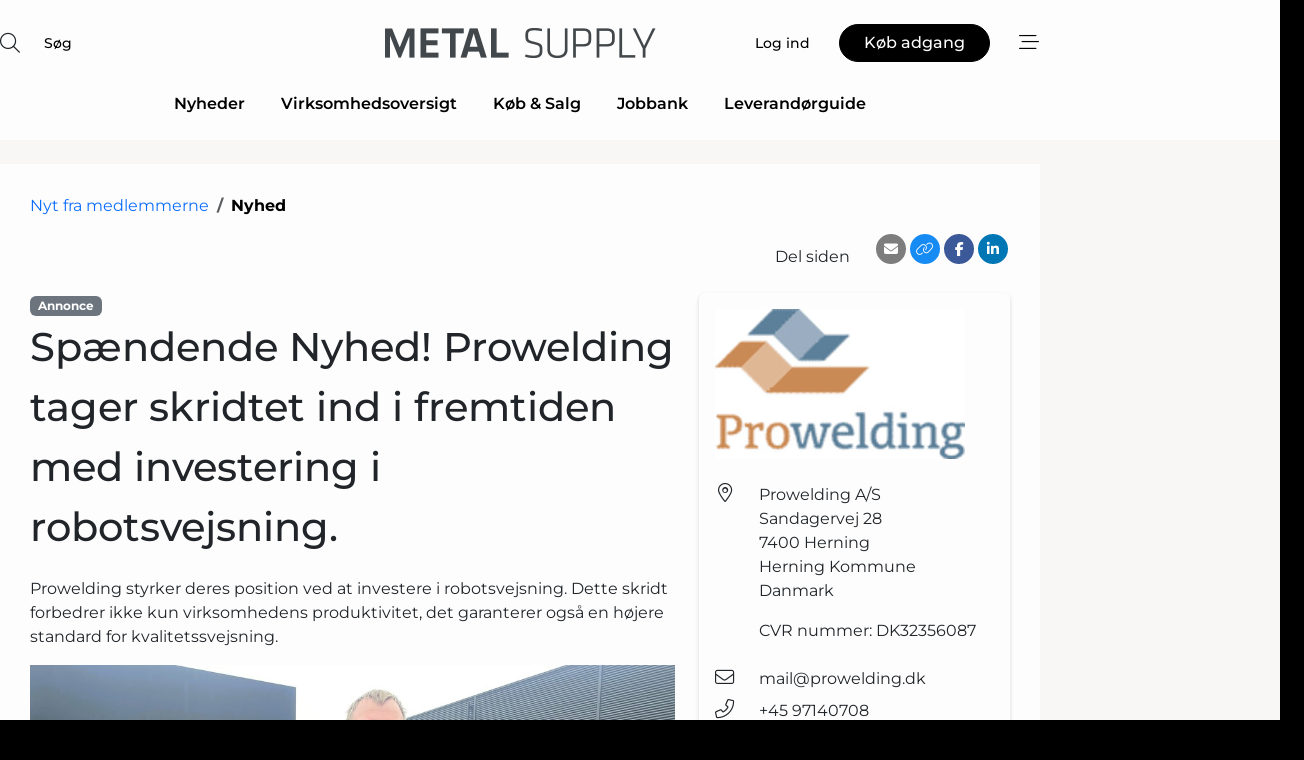

--- FILE ---
content_type: text/html; charset=utf-8
request_url: https://www.google.com/recaptcha/api2/anchor?ar=1&k=6LeN3QcTAAAAAI_zBJe3RhpueGKcSUXQq0oCNAfL&co=aHR0cHM6Ly93d3cubWV0YWwtc3VwcGx5LmRrOjQ0Mw..&hl=da&v=9TiwnJFHeuIw_s0wSd3fiKfN&size=normal&anchor-ms=20000&execute-ms=30000&cb=tdvi56v0zxnw
body_size: 48691
content:
<!DOCTYPE HTML><html dir="ltr" lang="da"><head><meta http-equiv="Content-Type" content="text/html; charset=UTF-8">
<meta http-equiv="X-UA-Compatible" content="IE=edge">
<title>reCAPTCHA</title>
<style type="text/css">
/* cyrillic-ext */
@font-face {
  font-family: 'Roboto';
  font-style: normal;
  font-weight: 400;
  font-stretch: 100%;
  src: url(//fonts.gstatic.com/s/roboto/v48/KFO7CnqEu92Fr1ME7kSn66aGLdTylUAMa3GUBHMdazTgWw.woff2) format('woff2');
  unicode-range: U+0460-052F, U+1C80-1C8A, U+20B4, U+2DE0-2DFF, U+A640-A69F, U+FE2E-FE2F;
}
/* cyrillic */
@font-face {
  font-family: 'Roboto';
  font-style: normal;
  font-weight: 400;
  font-stretch: 100%;
  src: url(//fonts.gstatic.com/s/roboto/v48/KFO7CnqEu92Fr1ME7kSn66aGLdTylUAMa3iUBHMdazTgWw.woff2) format('woff2');
  unicode-range: U+0301, U+0400-045F, U+0490-0491, U+04B0-04B1, U+2116;
}
/* greek-ext */
@font-face {
  font-family: 'Roboto';
  font-style: normal;
  font-weight: 400;
  font-stretch: 100%;
  src: url(//fonts.gstatic.com/s/roboto/v48/KFO7CnqEu92Fr1ME7kSn66aGLdTylUAMa3CUBHMdazTgWw.woff2) format('woff2');
  unicode-range: U+1F00-1FFF;
}
/* greek */
@font-face {
  font-family: 'Roboto';
  font-style: normal;
  font-weight: 400;
  font-stretch: 100%;
  src: url(//fonts.gstatic.com/s/roboto/v48/KFO7CnqEu92Fr1ME7kSn66aGLdTylUAMa3-UBHMdazTgWw.woff2) format('woff2');
  unicode-range: U+0370-0377, U+037A-037F, U+0384-038A, U+038C, U+038E-03A1, U+03A3-03FF;
}
/* math */
@font-face {
  font-family: 'Roboto';
  font-style: normal;
  font-weight: 400;
  font-stretch: 100%;
  src: url(//fonts.gstatic.com/s/roboto/v48/KFO7CnqEu92Fr1ME7kSn66aGLdTylUAMawCUBHMdazTgWw.woff2) format('woff2');
  unicode-range: U+0302-0303, U+0305, U+0307-0308, U+0310, U+0312, U+0315, U+031A, U+0326-0327, U+032C, U+032F-0330, U+0332-0333, U+0338, U+033A, U+0346, U+034D, U+0391-03A1, U+03A3-03A9, U+03B1-03C9, U+03D1, U+03D5-03D6, U+03F0-03F1, U+03F4-03F5, U+2016-2017, U+2034-2038, U+203C, U+2040, U+2043, U+2047, U+2050, U+2057, U+205F, U+2070-2071, U+2074-208E, U+2090-209C, U+20D0-20DC, U+20E1, U+20E5-20EF, U+2100-2112, U+2114-2115, U+2117-2121, U+2123-214F, U+2190, U+2192, U+2194-21AE, U+21B0-21E5, U+21F1-21F2, U+21F4-2211, U+2213-2214, U+2216-22FF, U+2308-230B, U+2310, U+2319, U+231C-2321, U+2336-237A, U+237C, U+2395, U+239B-23B7, U+23D0, U+23DC-23E1, U+2474-2475, U+25AF, U+25B3, U+25B7, U+25BD, U+25C1, U+25CA, U+25CC, U+25FB, U+266D-266F, U+27C0-27FF, U+2900-2AFF, U+2B0E-2B11, U+2B30-2B4C, U+2BFE, U+3030, U+FF5B, U+FF5D, U+1D400-1D7FF, U+1EE00-1EEFF;
}
/* symbols */
@font-face {
  font-family: 'Roboto';
  font-style: normal;
  font-weight: 400;
  font-stretch: 100%;
  src: url(//fonts.gstatic.com/s/roboto/v48/KFO7CnqEu92Fr1ME7kSn66aGLdTylUAMaxKUBHMdazTgWw.woff2) format('woff2');
  unicode-range: U+0001-000C, U+000E-001F, U+007F-009F, U+20DD-20E0, U+20E2-20E4, U+2150-218F, U+2190, U+2192, U+2194-2199, U+21AF, U+21E6-21F0, U+21F3, U+2218-2219, U+2299, U+22C4-22C6, U+2300-243F, U+2440-244A, U+2460-24FF, U+25A0-27BF, U+2800-28FF, U+2921-2922, U+2981, U+29BF, U+29EB, U+2B00-2BFF, U+4DC0-4DFF, U+FFF9-FFFB, U+10140-1018E, U+10190-1019C, U+101A0, U+101D0-101FD, U+102E0-102FB, U+10E60-10E7E, U+1D2C0-1D2D3, U+1D2E0-1D37F, U+1F000-1F0FF, U+1F100-1F1AD, U+1F1E6-1F1FF, U+1F30D-1F30F, U+1F315, U+1F31C, U+1F31E, U+1F320-1F32C, U+1F336, U+1F378, U+1F37D, U+1F382, U+1F393-1F39F, U+1F3A7-1F3A8, U+1F3AC-1F3AF, U+1F3C2, U+1F3C4-1F3C6, U+1F3CA-1F3CE, U+1F3D4-1F3E0, U+1F3ED, U+1F3F1-1F3F3, U+1F3F5-1F3F7, U+1F408, U+1F415, U+1F41F, U+1F426, U+1F43F, U+1F441-1F442, U+1F444, U+1F446-1F449, U+1F44C-1F44E, U+1F453, U+1F46A, U+1F47D, U+1F4A3, U+1F4B0, U+1F4B3, U+1F4B9, U+1F4BB, U+1F4BF, U+1F4C8-1F4CB, U+1F4D6, U+1F4DA, U+1F4DF, U+1F4E3-1F4E6, U+1F4EA-1F4ED, U+1F4F7, U+1F4F9-1F4FB, U+1F4FD-1F4FE, U+1F503, U+1F507-1F50B, U+1F50D, U+1F512-1F513, U+1F53E-1F54A, U+1F54F-1F5FA, U+1F610, U+1F650-1F67F, U+1F687, U+1F68D, U+1F691, U+1F694, U+1F698, U+1F6AD, U+1F6B2, U+1F6B9-1F6BA, U+1F6BC, U+1F6C6-1F6CF, U+1F6D3-1F6D7, U+1F6E0-1F6EA, U+1F6F0-1F6F3, U+1F6F7-1F6FC, U+1F700-1F7FF, U+1F800-1F80B, U+1F810-1F847, U+1F850-1F859, U+1F860-1F887, U+1F890-1F8AD, U+1F8B0-1F8BB, U+1F8C0-1F8C1, U+1F900-1F90B, U+1F93B, U+1F946, U+1F984, U+1F996, U+1F9E9, U+1FA00-1FA6F, U+1FA70-1FA7C, U+1FA80-1FA89, U+1FA8F-1FAC6, U+1FACE-1FADC, U+1FADF-1FAE9, U+1FAF0-1FAF8, U+1FB00-1FBFF;
}
/* vietnamese */
@font-face {
  font-family: 'Roboto';
  font-style: normal;
  font-weight: 400;
  font-stretch: 100%;
  src: url(//fonts.gstatic.com/s/roboto/v48/KFO7CnqEu92Fr1ME7kSn66aGLdTylUAMa3OUBHMdazTgWw.woff2) format('woff2');
  unicode-range: U+0102-0103, U+0110-0111, U+0128-0129, U+0168-0169, U+01A0-01A1, U+01AF-01B0, U+0300-0301, U+0303-0304, U+0308-0309, U+0323, U+0329, U+1EA0-1EF9, U+20AB;
}
/* latin-ext */
@font-face {
  font-family: 'Roboto';
  font-style: normal;
  font-weight: 400;
  font-stretch: 100%;
  src: url(//fonts.gstatic.com/s/roboto/v48/KFO7CnqEu92Fr1ME7kSn66aGLdTylUAMa3KUBHMdazTgWw.woff2) format('woff2');
  unicode-range: U+0100-02BA, U+02BD-02C5, U+02C7-02CC, U+02CE-02D7, U+02DD-02FF, U+0304, U+0308, U+0329, U+1D00-1DBF, U+1E00-1E9F, U+1EF2-1EFF, U+2020, U+20A0-20AB, U+20AD-20C0, U+2113, U+2C60-2C7F, U+A720-A7FF;
}
/* latin */
@font-face {
  font-family: 'Roboto';
  font-style: normal;
  font-weight: 400;
  font-stretch: 100%;
  src: url(//fonts.gstatic.com/s/roboto/v48/KFO7CnqEu92Fr1ME7kSn66aGLdTylUAMa3yUBHMdazQ.woff2) format('woff2');
  unicode-range: U+0000-00FF, U+0131, U+0152-0153, U+02BB-02BC, U+02C6, U+02DA, U+02DC, U+0304, U+0308, U+0329, U+2000-206F, U+20AC, U+2122, U+2191, U+2193, U+2212, U+2215, U+FEFF, U+FFFD;
}
/* cyrillic-ext */
@font-face {
  font-family: 'Roboto';
  font-style: normal;
  font-weight: 500;
  font-stretch: 100%;
  src: url(//fonts.gstatic.com/s/roboto/v48/KFO7CnqEu92Fr1ME7kSn66aGLdTylUAMa3GUBHMdazTgWw.woff2) format('woff2');
  unicode-range: U+0460-052F, U+1C80-1C8A, U+20B4, U+2DE0-2DFF, U+A640-A69F, U+FE2E-FE2F;
}
/* cyrillic */
@font-face {
  font-family: 'Roboto';
  font-style: normal;
  font-weight: 500;
  font-stretch: 100%;
  src: url(//fonts.gstatic.com/s/roboto/v48/KFO7CnqEu92Fr1ME7kSn66aGLdTylUAMa3iUBHMdazTgWw.woff2) format('woff2');
  unicode-range: U+0301, U+0400-045F, U+0490-0491, U+04B0-04B1, U+2116;
}
/* greek-ext */
@font-face {
  font-family: 'Roboto';
  font-style: normal;
  font-weight: 500;
  font-stretch: 100%;
  src: url(//fonts.gstatic.com/s/roboto/v48/KFO7CnqEu92Fr1ME7kSn66aGLdTylUAMa3CUBHMdazTgWw.woff2) format('woff2');
  unicode-range: U+1F00-1FFF;
}
/* greek */
@font-face {
  font-family: 'Roboto';
  font-style: normal;
  font-weight: 500;
  font-stretch: 100%;
  src: url(//fonts.gstatic.com/s/roboto/v48/KFO7CnqEu92Fr1ME7kSn66aGLdTylUAMa3-UBHMdazTgWw.woff2) format('woff2');
  unicode-range: U+0370-0377, U+037A-037F, U+0384-038A, U+038C, U+038E-03A1, U+03A3-03FF;
}
/* math */
@font-face {
  font-family: 'Roboto';
  font-style: normal;
  font-weight: 500;
  font-stretch: 100%;
  src: url(//fonts.gstatic.com/s/roboto/v48/KFO7CnqEu92Fr1ME7kSn66aGLdTylUAMawCUBHMdazTgWw.woff2) format('woff2');
  unicode-range: U+0302-0303, U+0305, U+0307-0308, U+0310, U+0312, U+0315, U+031A, U+0326-0327, U+032C, U+032F-0330, U+0332-0333, U+0338, U+033A, U+0346, U+034D, U+0391-03A1, U+03A3-03A9, U+03B1-03C9, U+03D1, U+03D5-03D6, U+03F0-03F1, U+03F4-03F5, U+2016-2017, U+2034-2038, U+203C, U+2040, U+2043, U+2047, U+2050, U+2057, U+205F, U+2070-2071, U+2074-208E, U+2090-209C, U+20D0-20DC, U+20E1, U+20E5-20EF, U+2100-2112, U+2114-2115, U+2117-2121, U+2123-214F, U+2190, U+2192, U+2194-21AE, U+21B0-21E5, U+21F1-21F2, U+21F4-2211, U+2213-2214, U+2216-22FF, U+2308-230B, U+2310, U+2319, U+231C-2321, U+2336-237A, U+237C, U+2395, U+239B-23B7, U+23D0, U+23DC-23E1, U+2474-2475, U+25AF, U+25B3, U+25B7, U+25BD, U+25C1, U+25CA, U+25CC, U+25FB, U+266D-266F, U+27C0-27FF, U+2900-2AFF, U+2B0E-2B11, U+2B30-2B4C, U+2BFE, U+3030, U+FF5B, U+FF5D, U+1D400-1D7FF, U+1EE00-1EEFF;
}
/* symbols */
@font-face {
  font-family: 'Roboto';
  font-style: normal;
  font-weight: 500;
  font-stretch: 100%;
  src: url(//fonts.gstatic.com/s/roboto/v48/KFO7CnqEu92Fr1ME7kSn66aGLdTylUAMaxKUBHMdazTgWw.woff2) format('woff2');
  unicode-range: U+0001-000C, U+000E-001F, U+007F-009F, U+20DD-20E0, U+20E2-20E4, U+2150-218F, U+2190, U+2192, U+2194-2199, U+21AF, U+21E6-21F0, U+21F3, U+2218-2219, U+2299, U+22C4-22C6, U+2300-243F, U+2440-244A, U+2460-24FF, U+25A0-27BF, U+2800-28FF, U+2921-2922, U+2981, U+29BF, U+29EB, U+2B00-2BFF, U+4DC0-4DFF, U+FFF9-FFFB, U+10140-1018E, U+10190-1019C, U+101A0, U+101D0-101FD, U+102E0-102FB, U+10E60-10E7E, U+1D2C0-1D2D3, U+1D2E0-1D37F, U+1F000-1F0FF, U+1F100-1F1AD, U+1F1E6-1F1FF, U+1F30D-1F30F, U+1F315, U+1F31C, U+1F31E, U+1F320-1F32C, U+1F336, U+1F378, U+1F37D, U+1F382, U+1F393-1F39F, U+1F3A7-1F3A8, U+1F3AC-1F3AF, U+1F3C2, U+1F3C4-1F3C6, U+1F3CA-1F3CE, U+1F3D4-1F3E0, U+1F3ED, U+1F3F1-1F3F3, U+1F3F5-1F3F7, U+1F408, U+1F415, U+1F41F, U+1F426, U+1F43F, U+1F441-1F442, U+1F444, U+1F446-1F449, U+1F44C-1F44E, U+1F453, U+1F46A, U+1F47D, U+1F4A3, U+1F4B0, U+1F4B3, U+1F4B9, U+1F4BB, U+1F4BF, U+1F4C8-1F4CB, U+1F4D6, U+1F4DA, U+1F4DF, U+1F4E3-1F4E6, U+1F4EA-1F4ED, U+1F4F7, U+1F4F9-1F4FB, U+1F4FD-1F4FE, U+1F503, U+1F507-1F50B, U+1F50D, U+1F512-1F513, U+1F53E-1F54A, U+1F54F-1F5FA, U+1F610, U+1F650-1F67F, U+1F687, U+1F68D, U+1F691, U+1F694, U+1F698, U+1F6AD, U+1F6B2, U+1F6B9-1F6BA, U+1F6BC, U+1F6C6-1F6CF, U+1F6D3-1F6D7, U+1F6E0-1F6EA, U+1F6F0-1F6F3, U+1F6F7-1F6FC, U+1F700-1F7FF, U+1F800-1F80B, U+1F810-1F847, U+1F850-1F859, U+1F860-1F887, U+1F890-1F8AD, U+1F8B0-1F8BB, U+1F8C0-1F8C1, U+1F900-1F90B, U+1F93B, U+1F946, U+1F984, U+1F996, U+1F9E9, U+1FA00-1FA6F, U+1FA70-1FA7C, U+1FA80-1FA89, U+1FA8F-1FAC6, U+1FACE-1FADC, U+1FADF-1FAE9, U+1FAF0-1FAF8, U+1FB00-1FBFF;
}
/* vietnamese */
@font-face {
  font-family: 'Roboto';
  font-style: normal;
  font-weight: 500;
  font-stretch: 100%;
  src: url(//fonts.gstatic.com/s/roboto/v48/KFO7CnqEu92Fr1ME7kSn66aGLdTylUAMa3OUBHMdazTgWw.woff2) format('woff2');
  unicode-range: U+0102-0103, U+0110-0111, U+0128-0129, U+0168-0169, U+01A0-01A1, U+01AF-01B0, U+0300-0301, U+0303-0304, U+0308-0309, U+0323, U+0329, U+1EA0-1EF9, U+20AB;
}
/* latin-ext */
@font-face {
  font-family: 'Roboto';
  font-style: normal;
  font-weight: 500;
  font-stretch: 100%;
  src: url(//fonts.gstatic.com/s/roboto/v48/KFO7CnqEu92Fr1ME7kSn66aGLdTylUAMa3KUBHMdazTgWw.woff2) format('woff2');
  unicode-range: U+0100-02BA, U+02BD-02C5, U+02C7-02CC, U+02CE-02D7, U+02DD-02FF, U+0304, U+0308, U+0329, U+1D00-1DBF, U+1E00-1E9F, U+1EF2-1EFF, U+2020, U+20A0-20AB, U+20AD-20C0, U+2113, U+2C60-2C7F, U+A720-A7FF;
}
/* latin */
@font-face {
  font-family: 'Roboto';
  font-style: normal;
  font-weight: 500;
  font-stretch: 100%;
  src: url(//fonts.gstatic.com/s/roboto/v48/KFO7CnqEu92Fr1ME7kSn66aGLdTylUAMa3yUBHMdazQ.woff2) format('woff2');
  unicode-range: U+0000-00FF, U+0131, U+0152-0153, U+02BB-02BC, U+02C6, U+02DA, U+02DC, U+0304, U+0308, U+0329, U+2000-206F, U+20AC, U+2122, U+2191, U+2193, U+2212, U+2215, U+FEFF, U+FFFD;
}
/* cyrillic-ext */
@font-face {
  font-family: 'Roboto';
  font-style: normal;
  font-weight: 900;
  font-stretch: 100%;
  src: url(//fonts.gstatic.com/s/roboto/v48/KFO7CnqEu92Fr1ME7kSn66aGLdTylUAMa3GUBHMdazTgWw.woff2) format('woff2');
  unicode-range: U+0460-052F, U+1C80-1C8A, U+20B4, U+2DE0-2DFF, U+A640-A69F, U+FE2E-FE2F;
}
/* cyrillic */
@font-face {
  font-family: 'Roboto';
  font-style: normal;
  font-weight: 900;
  font-stretch: 100%;
  src: url(//fonts.gstatic.com/s/roboto/v48/KFO7CnqEu92Fr1ME7kSn66aGLdTylUAMa3iUBHMdazTgWw.woff2) format('woff2');
  unicode-range: U+0301, U+0400-045F, U+0490-0491, U+04B0-04B1, U+2116;
}
/* greek-ext */
@font-face {
  font-family: 'Roboto';
  font-style: normal;
  font-weight: 900;
  font-stretch: 100%;
  src: url(//fonts.gstatic.com/s/roboto/v48/KFO7CnqEu92Fr1ME7kSn66aGLdTylUAMa3CUBHMdazTgWw.woff2) format('woff2');
  unicode-range: U+1F00-1FFF;
}
/* greek */
@font-face {
  font-family: 'Roboto';
  font-style: normal;
  font-weight: 900;
  font-stretch: 100%;
  src: url(//fonts.gstatic.com/s/roboto/v48/KFO7CnqEu92Fr1ME7kSn66aGLdTylUAMa3-UBHMdazTgWw.woff2) format('woff2');
  unicode-range: U+0370-0377, U+037A-037F, U+0384-038A, U+038C, U+038E-03A1, U+03A3-03FF;
}
/* math */
@font-face {
  font-family: 'Roboto';
  font-style: normal;
  font-weight: 900;
  font-stretch: 100%;
  src: url(//fonts.gstatic.com/s/roboto/v48/KFO7CnqEu92Fr1ME7kSn66aGLdTylUAMawCUBHMdazTgWw.woff2) format('woff2');
  unicode-range: U+0302-0303, U+0305, U+0307-0308, U+0310, U+0312, U+0315, U+031A, U+0326-0327, U+032C, U+032F-0330, U+0332-0333, U+0338, U+033A, U+0346, U+034D, U+0391-03A1, U+03A3-03A9, U+03B1-03C9, U+03D1, U+03D5-03D6, U+03F0-03F1, U+03F4-03F5, U+2016-2017, U+2034-2038, U+203C, U+2040, U+2043, U+2047, U+2050, U+2057, U+205F, U+2070-2071, U+2074-208E, U+2090-209C, U+20D0-20DC, U+20E1, U+20E5-20EF, U+2100-2112, U+2114-2115, U+2117-2121, U+2123-214F, U+2190, U+2192, U+2194-21AE, U+21B0-21E5, U+21F1-21F2, U+21F4-2211, U+2213-2214, U+2216-22FF, U+2308-230B, U+2310, U+2319, U+231C-2321, U+2336-237A, U+237C, U+2395, U+239B-23B7, U+23D0, U+23DC-23E1, U+2474-2475, U+25AF, U+25B3, U+25B7, U+25BD, U+25C1, U+25CA, U+25CC, U+25FB, U+266D-266F, U+27C0-27FF, U+2900-2AFF, U+2B0E-2B11, U+2B30-2B4C, U+2BFE, U+3030, U+FF5B, U+FF5D, U+1D400-1D7FF, U+1EE00-1EEFF;
}
/* symbols */
@font-face {
  font-family: 'Roboto';
  font-style: normal;
  font-weight: 900;
  font-stretch: 100%;
  src: url(//fonts.gstatic.com/s/roboto/v48/KFO7CnqEu92Fr1ME7kSn66aGLdTylUAMaxKUBHMdazTgWw.woff2) format('woff2');
  unicode-range: U+0001-000C, U+000E-001F, U+007F-009F, U+20DD-20E0, U+20E2-20E4, U+2150-218F, U+2190, U+2192, U+2194-2199, U+21AF, U+21E6-21F0, U+21F3, U+2218-2219, U+2299, U+22C4-22C6, U+2300-243F, U+2440-244A, U+2460-24FF, U+25A0-27BF, U+2800-28FF, U+2921-2922, U+2981, U+29BF, U+29EB, U+2B00-2BFF, U+4DC0-4DFF, U+FFF9-FFFB, U+10140-1018E, U+10190-1019C, U+101A0, U+101D0-101FD, U+102E0-102FB, U+10E60-10E7E, U+1D2C0-1D2D3, U+1D2E0-1D37F, U+1F000-1F0FF, U+1F100-1F1AD, U+1F1E6-1F1FF, U+1F30D-1F30F, U+1F315, U+1F31C, U+1F31E, U+1F320-1F32C, U+1F336, U+1F378, U+1F37D, U+1F382, U+1F393-1F39F, U+1F3A7-1F3A8, U+1F3AC-1F3AF, U+1F3C2, U+1F3C4-1F3C6, U+1F3CA-1F3CE, U+1F3D4-1F3E0, U+1F3ED, U+1F3F1-1F3F3, U+1F3F5-1F3F7, U+1F408, U+1F415, U+1F41F, U+1F426, U+1F43F, U+1F441-1F442, U+1F444, U+1F446-1F449, U+1F44C-1F44E, U+1F453, U+1F46A, U+1F47D, U+1F4A3, U+1F4B0, U+1F4B3, U+1F4B9, U+1F4BB, U+1F4BF, U+1F4C8-1F4CB, U+1F4D6, U+1F4DA, U+1F4DF, U+1F4E3-1F4E6, U+1F4EA-1F4ED, U+1F4F7, U+1F4F9-1F4FB, U+1F4FD-1F4FE, U+1F503, U+1F507-1F50B, U+1F50D, U+1F512-1F513, U+1F53E-1F54A, U+1F54F-1F5FA, U+1F610, U+1F650-1F67F, U+1F687, U+1F68D, U+1F691, U+1F694, U+1F698, U+1F6AD, U+1F6B2, U+1F6B9-1F6BA, U+1F6BC, U+1F6C6-1F6CF, U+1F6D3-1F6D7, U+1F6E0-1F6EA, U+1F6F0-1F6F3, U+1F6F7-1F6FC, U+1F700-1F7FF, U+1F800-1F80B, U+1F810-1F847, U+1F850-1F859, U+1F860-1F887, U+1F890-1F8AD, U+1F8B0-1F8BB, U+1F8C0-1F8C1, U+1F900-1F90B, U+1F93B, U+1F946, U+1F984, U+1F996, U+1F9E9, U+1FA00-1FA6F, U+1FA70-1FA7C, U+1FA80-1FA89, U+1FA8F-1FAC6, U+1FACE-1FADC, U+1FADF-1FAE9, U+1FAF0-1FAF8, U+1FB00-1FBFF;
}
/* vietnamese */
@font-face {
  font-family: 'Roboto';
  font-style: normal;
  font-weight: 900;
  font-stretch: 100%;
  src: url(//fonts.gstatic.com/s/roboto/v48/KFO7CnqEu92Fr1ME7kSn66aGLdTylUAMa3OUBHMdazTgWw.woff2) format('woff2');
  unicode-range: U+0102-0103, U+0110-0111, U+0128-0129, U+0168-0169, U+01A0-01A1, U+01AF-01B0, U+0300-0301, U+0303-0304, U+0308-0309, U+0323, U+0329, U+1EA0-1EF9, U+20AB;
}
/* latin-ext */
@font-face {
  font-family: 'Roboto';
  font-style: normal;
  font-weight: 900;
  font-stretch: 100%;
  src: url(//fonts.gstatic.com/s/roboto/v48/KFO7CnqEu92Fr1ME7kSn66aGLdTylUAMa3KUBHMdazTgWw.woff2) format('woff2');
  unicode-range: U+0100-02BA, U+02BD-02C5, U+02C7-02CC, U+02CE-02D7, U+02DD-02FF, U+0304, U+0308, U+0329, U+1D00-1DBF, U+1E00-1E9F, U+1EF2-1EFF, U+2020, U+20A0-20AB, U+20AD-20C0, U+2113, U+2C60-2C7F, U+A720-A7FF;
}
/* latin */
@font-face {
  font-family: 'Roboto';
  font-style: normal;
  font-weight: 900;
  font-stretch: 100%;
  src: url(//fonts.gstatic.com/s/roboto/v48/KFO7CnqEu92Fr1ME7kSn66aGLdTylUAMa3yUBHMdazQ.woff2) format('woff2');
  unicode-range: U+0000-00FF, U+0131, U+0152-0153, U+02BB-02BC, U+02C6, U+02DA, U+02DC, U+0304, U+0308, U+0329, U+2000-206F, U+20AC, U+2122, U+2191, U+2193, U+2212, U+2215, U+FEFF, U+FFFD;
}

</style>
<link rel="stylesheet" type="text/css" href="https://www.gstatic.com/recaptcha/releases/9TiwnJFHeuIw_s0wSd3fiKfN/styles__ltr.css">
<script nonce="ZSgz1YZqW6gO4YHq4T3ktQ" type="text/javascript">window['__recaptcha_api'] = 'https://www.google.com/recaptcha/api2/';</script>
<script type="text/javascript" src="https://www.gstatic.com/recaptcha/releases/9TiwnJFHeuIw_s0wSd3fiKfN/recaptcha__da.js" nonce="ZSgz1YZqW6gO4YHq4T3ktQ">
      
    </script></head>
<body><div id="rc-anchor-alert" class="rc-anchor-alert"></div>
<input type="hidden" id="recaptcha-token" value="[base64]">
<script type="text/javascript" nonce="ZSgz1YZqW6gO4YHq4T3ktQ">
      recaptcha.anchor.Main.init("[\x22ainput\x22,[\x22bgdata\x22,\x22\x22,\[base64]/[base64]/[base64]/[base64]/cjw8ejpyPj4+eil9Y2F0Y2gobCl7dGhyb3cgbDt9fSxIPWZ1bmN0aW9uKHcsdCx6KXtpZih3PT0xOTR8fHc9PTIwOCl0LnZbd10/dC52W3ddLmNvbmNhdCh6KTp0LnZbd109b2Yoeix0KTtlbHNle2lmKHQuYkImJnchPTMxNylyZXR1cm47dz09NjZ8fHc9PTEyMnx8dz09NDcwfHx3PT00NHx8dz09NDE2fHx3PT0zOTd8fHc9PTQyMXx8dz09Njh8fHc9PTcwfHx3PT0xODQ/[base64]/[base64]/[base64]/bmV3IGRbVl0oSlswXSk6cD09Mj9uZXcgZFtWXShKWzBdLEpbMV0pOnA9PTM/bmV3IGRbVl0oSlswXSxKWzFdLEpbMl0pOnA9PTQ/[base64]/[base64]/[base64]/[base64]\x22,\[base64]\\u003d\\u003d\x22,\x22HyrCmWlqeMK0fMOoPijCvMOAw4FTD0PDilomY8KZw7HDisKgH8O4N8OcGcKuw6XCq0/DoBzDn8K+aMKpwqtSwoPDkS5mbUDDmi/CoF5yREttwqHDhELCrMOeFSfCkMKacMKFXMKSVXvChcKdwpDDqcKmLwbClGzDln8Kw43CgMK3w4LClMKzwrJsTTrCvcKiwrhNDcOSw6/Dhx3DvsOowrzDj1Z+dsOGwpEzBMKmwpDCvl5nCF/[base64]/CnS7DlcOLa39sLMOrw7HCocKBw6wbPsKOw4LCizvCmh/DulADw4JzZ2QOw55lwo0Vw4QjM8KadTHDtcOPRAHDqW3CqArDhsKAVCgIw4PChMOAXDrDgcKMfsK5wqIYVMOjw705TUVjVwI4wpHCt8OXV8K5w6bDmcOsYcOJw4haM8OXPlzCvW/DjXvCnMKewqPCrBQUwql9CcKSOsKOCMKWJsOXQzvDisOHwpY0HADDswlFw4nCkCRYw6dbaEpkw64jw71Ww67CkMK9YsK0WDojw6o1L8K0wp7ClsOGe3jCukEAw6Yzw7/Dr8OfEHnDj8O8fmTDvsK2wrLCiMOJw6DCvcK7UsOUJmHDgcKNAcK1wqQmSCbDrcOwwpsdQsKpwonDkzIXSsOvesKgwrHCoMK/Dy/Ci8KeAsKqw5XDuhTCkCDDm8OOHT8ywrvDuMOidj0bw797wrEpGsOUwrJGA8KPwoPDoznClxAzL8KEw7/Coyxjw7/CrgFfw5NFw4wyw7YtEFzDjxXClH7DhcOHWsO3D8Kyw6HCv8KxwrESwonDscK2G8OXw5hRw6lCUTsaCAQ0wqzCg8KcDCHDhcKYWcKiI8KcC1PCucOxwpLDjn4sewXDpMKKUcOhwqc4TAvDq1pvwqzDkyjCol3DssOKQcOyTELDlRrCuQ3DhcO6w6LCscOHwrrDujk5wq/[base64]/DicKCTGvDg3ciwowHw6XCoHd5wr4QGCTDu8KPPsOkwrLCk2UjwoMbCRHCpA3CiisrMsOCHRzCgxvClGLDmcKNWMKKVB/[base64]/DlcKPDUjCpDvCj1wpJ8OFasOsLXxUGCDDrnUhw5EIwqrDkmYvwqkawo01C0PDhsKZwrPDr8O4U8OOOsO8S3LDnXrCs0/CjsKhCWXCh8KbMWAqwrPChUbCrcO6wrXDsjrCkAoPwqxDcsOlYE1gwo8tOgbChcKgw7tAwogyciTDhll9wqIlwpjDsHLDscKmw4VxFh7DqCPCoMKiCMK6w7l3w6EQPsOuw7XCp0/DpBjDt8ORZMOYF03DlgMuM8OSN1IZw4XCtMOPTR7DtsKbw5pOXXLDpMKVw6PDicOUw5tNOnDCuxDCoMKJHiZCN8OXH8K2w6jCqsKyPnt8woJDw67DnsOWeMKOesO6wqQwBljDlj1OfsOcw4xUw6PDlMO2f8K/wrvDvB8cR3jCnMOew4jCq2fChsO5OsOVdMOAQy7CtcOnwozDv8KXwprDqsKocwrDq287wqs2LsOiI8OoT1jCpSJ3JhQOwrnDjnleWQUlVMKqBMKewognwptgQsO9PB/DsEXDrMKEdkPDhTNGEcKBwr7Cg3DDoMOlw4JJQzvCpsOnwpvDrHAPw6PCsHzDpcO7w5/CrjrCh0zDgMOawoxRK8OdQ8Kuw55MGlvCoRB1ccKpwrMFwp/DpUPCiGvDgcOZwrXDhWrCgsKBw7rDhcKkYVphJsKtwprCkcOqYl3DtFzCkcKsc3vCnsKUUsOJwpnDoFHDgsOcw5bCkTR4w7wHw7PCpsO2wpPCgE9tUh/DunzDncKICsKEGgtrByYfWsKJwqNQwpDCjHkiw6lbwrZcGnJXw4JyFT3ClErDiz5IwpNtw5LCjcKJUcK/BSwKwpjCmMOuJS5Rwooow7BNVzTDlcObw7MpbcOSwq/[base64]/DjMOHCMKXw6NZanbCuwg8RsOlw5vChsK9w5nCgcK1woPCgsOfBhPCosKNXcKhwqzCtEVyKcOuwpnCv8KtwqbDoXXChcKzTyNMQMKbHsKsW31JZsOMeSPClcO/URE7w6MpRGdAwoDCv8Oww4jDjMOSYTAcwqQlwoUBworDjQRywocqw6DDucOefsO3wo/CkljCo8O2HQU2J8KBw5HCqiceRTvCh2bDlQMRwo7CgcKcORnDkkkYNMOYwpjDsXfDpcOUwrJ5woFodU8MNFZow7jCucKKwrxfFkLDiz/DnMKzw47ClXLCq8OveCPDnMK/ZcKNV8KxwpPCpg3CtMKqw67CtRrDp8OAw4nDkMOzwqRDw7kLacO1GhXCr8OGwoXCi2fClsO/w4nDhCI0MMOpw57DqSnCkCPCgcKYKRTDoUHCg8KKcCjClgcSfcOFw5fDjgYQWjXCgcKyw78+Tl8VwpTDtUHCkWdhFgZKw5PCuloOZlAeKizCgANbw57DmA/DgjrDjMOjwrXDnE9hwpxSdMKpw5XDgMK3worChnwEw64aw7vDmMKdE0wHwo3CoMOawozChxrCscOaI0tDwqB/EDYbw5jDiRYSw6Z6woMvcsKAW2QXwrcFK8O7w7gvAcKywoLDncO5wooIw7zCl8OOWMK0w7XDocOqH8KcSMOUw7gSwoXDoR1YDXPCkg5QADDCisOCwpTDgsOXwq7CpsOvwrzCgHpmw4LDpcKHw43DsSR9PsOYfRUxXDvCnh/DgEPCtsK8V8O9OBU7JsO6w61cfMKnK8KwwpATJsKVwoHDiMKowqYkZy4eZW4CwpjDikgmR8KCcHnDicOaYXTDgzLCvMOMw4wjwr3DocOAwrMeWcKGw6kKwoDCuTnCm8KEw5pIb8OdWUHDpMObG1lpwppKXTHDm8Kaw6/CgsOKwrRfcsKmMQ0Tw4s3wpVRw57DgkIEbcO/w43DisOYw6jChsKwwrnDqhgxwp/Cg8OHw79ZOMK+wq1dwonDrD/Ct8KvwovChlwww7EcwrzCvwDCvcKUwqd/S8OywpbDkMOYXw3CozRYwpjCmm14WcOOwpg6FkPCjsK1RH3CksOWWcKMG8OmPcKtK1LCg8Olwo7Cs8Ksw5vCuQQcw696w7F0wpoydcK2w6QMCkLDl8OQXnLDuQQlHlg2egrDvsKtw7nCnMO7wrnCgA/DhzJjNGzDm0hrTsKMw67DrsKew43DpcKpWsO7SXXChMKlwooEw4ZFIsOUfMO8ZcKqwpJuBlBqaMKDWsOxwpjCgURMPDLDgMKbGCtuRsKcYMO4DAV9DsKDw6B/w6FRHGvCrXYzwrzDiGkNYDIaw5nCkMKHwoARDVHDvMOjwowxSBByw6YIw412JcKfcT/CtcOVw4HCty8nLsOiwrIjwoI3YMKRCcOwwp9KMkA1MsK9wpjCtgTCpCYgwpVew6rCpcKmwrJOZFTCskl3w5VAwpXCo8KnbGgqwr3ChU8hAycow7zDmMKcRcOnw6TDgcOSwp/Dn8KjwowtwrpbFStiV8OSwqDDpk8Zwp/Dq8OPTcKDw5jDo8Kowq/DrMOqwp/DscKwwr/ChxPCj0/DqsKpwpBZW8Ofwpw3EkTDjBYvEz/DkMO9WsKwcMOpw6PClBFUfMOsKkLDmcOvb8OEw7A0w55Cwq8kJsKtwqcMRMKcCWhswrsJwqbDthnDnxwSDSTDjEDDoRsQw65KwoXDlF0+w6DCmMK/woE+VEfDqDXCt8O3JnnDksOSwqQ4GcO7wrLDmBMWw7UpwpnCg8O9w5Ecw4N9I1fDiy0gw5Bnwo3DlMOYIULChWw4YWzCjcOWwrM3w5LCtx/Dg8OJw7fCjsKEIFcKwosfw6QoIsK9aMKaw63DvcO7wpXCg8KLwrsgaB/[base64]/Dp8O3wovCncK1w4QyHgjDmCnCnEYcI2VNwr56IMOXw7rDt8K9wqLCnMOxw5vCqcKjb8KRw6lKM8KiJRwlSUDCqcOyw5Q9w5gVwqEyPsOPwozDnxRFwqAlOC9Xwq9HwrZOBMKnMMOAw5nDlMOAw7NRw7/[base64]/[base64]/[base64]/DgSLCusKcW31QbsODw5t6wrLCv1FHYMKKwqMxDx7CgAcePgJIdjDDk8K3wrzChmTCgMKIw40Dw5wZwqExcsOOwrEmwp00w4LDi3J6dcKzwqEww4glwqrChkwqEVbCucOuEwMdw4jCo8O0worDiXnDu8K9aXshLkUKwogbwprDuD/Cp3UmwpgxTX7CqcK6asKsU8KawrjCrcK9w4TCnEfDuG0Qw6XDpsKNwqF/RcKELFbChcOTfXnDixF+w7pOwrwCCy/Do2xgw4bClcK0wr0Xw7kmwp3Cg25DYMKewr4MwoRuwqoRUALCjUfDuAFvw7zCm8KOw4TDuV1Twq42LT/DtkjDksORYcKvwpXDsj7ClcOSwr8VwoIAwo9xJ2rChUgFJMO/wpsCVGXCocK2wodew489VsKPTMK+GydQwqlow4Vjw6EEw793wpI5wqrCr8OUCMKyXcOWw5J8eMKjf8KVw6lgwqnCs8O8w53Do0LCrsK6fyZAd8K4wr/[base64]/CiyrDnMOBw47DqTHCpMOIwqzDik3DlmrCk8Ogw5/DncKGEcOZFMKlw5lKPcOWwq0Ww67Dq8KSU8OMwpzDqgksw7/DgT1Qw6JPwo7DlSZ2wqjDvMONw7dULcKTfsO8WG3Clg5RCWMqFMOuTMK9w7gdMk/DjzLCgHvDrMOAw6DDlxhbwqvDtGrCsSjCt8K5MsK7c8Kow6rCocOxScKLw4PCkMK9NMOCw6xRwqAiAMKbFMKuV8O3w6wLW17CpcOkw7XDtVkMDUfCrcOEecOewqdoA8K9w4bDgsKTwrbCksKGwoHCmxfCgcKiacKUAcK6WcO/woorC8OWwr8Zwq19wroWCk7DjMKTHsOHHVbDqsK0w5TCo2AIwqQfDnA/wrPDnG3CpsKYw4wUwrhEEz/[base64]/[base64]/w43Dg8OowpzCjMOWcTdSUFRiwoY2XwrCvUViwp/Dg1wpbkbDpMKnBQc0P2rCr8OPw7AZw5zDkknDmSjCgT7CocOXSWcjMlMPHU8rMsKJw65LLSs/cMO8dMOaNcOmw4h5fxIjUgdPwpvCpcOKXA4aEgHCkcKNw4IfwqrCowZrw7YOYSo7dsOmw7kZBcK2N35rwoPDusKTwowLwowbwokNOMO1w77Cs8OLI8O8SkZSwr/Ci8O5w4zCumHDqx/Ds8KsZMO6F3EMw6jCl8KzwplzSVknw63DrkPCrcKid8K6woVKF03Ds2HClSYWw51ULAo8w6IXw4vCoMKQN3bCoAfCnsOAfjvCpyLDosOnw614wovDqsOtKGLDsGo/MGDDicO5wqTCpcO+w4JEEsOGTsKRwo9KKxoLfcOlwrIhw5JRNGB+ImlKecOawos6Zg8PdCjCpsO6AcK8wovDl0jDmcK/QRrCuB7Cl2pgfsOywr4sw7TCvMKrwr95w7pXw7k+CTgkDGQSHFbCr8O8TsKwQGkWN8Ojwq8VW8OywqFAUcKTJiJnwqNwJ8O/woXCpcO3cTF4wptlw7TCsDTCqMKgwp5Mb2PCiMKlw67CuHA0JcKRwqXDoU3DhcKYw4Qow4AXFAvCpsK1w77DhFLCocOOecO1Fwt1wpfDrhEPZCg0w5dYw4zCo8OJwobDv8OGwoPDoDrCocKzwqU/wphRwphnWMKhwrfCuHvCuwvClgZCGcKlPMKkP24ew4EWRcO3woorwrx5d8KZw6AXw6dWesOdw5x7DcO6AsKtwr8Mwo5nKcO4woA5MD5uLmZEw6piPDrCvAh7woLDr1/ClsK+XQ/Dt8KgwonDmMOMwrgXwoV6BjM/GAVGJcOqw482R1oiwoZtVMKCwrnDkMOIRjjDj8KZwqlGAibCkBkvwp5ZwqNdFcK7wqzCuz82WMOHw7EfwpXDvx3CscOxOcK7JcOWI03DlQXCpMOyw5jCkggJa8Opwp/CksOkEy/DosOcwpEHwrbDrsOkF8Opw5DCtsKtw7/[base64]/Djl7CuEVZYwpEVcODw6vDhMKxwpN5fxg5w4lcexXDqXI3TVMhw4x6w6UoA8KoHcObcn3Cr8K4NsO4DsKAcSvDjFJvEQcBwqANwp00K0EzOFw/w67CtcONFsKUw4jDiMOTf8KpwqjDih8PfsKkwqEKwqtqWXDDkk/Dk8KbwoDDkMOywrHDvQxJw4fDujx4w584GEdSacK1V8OaOcKtwqfChsKywrPCocKnBVwQw6NdTcOBw7XCplETccOAH8OTV8OhwojCpsOpw7DDrEUXScK/[base64]/CrSfClcO/w4VkQTNBdF/CjnPChgPCnMKhwqnDu8O0KsOrRsOWwpEBIcKUwo1Ew4ViwrNBwqE5FMO9w47ClCzCm8KBdmoZJMK5wq3DtCsNwppgUsKoQsOof23CmVFkFWfCuRxaw446W8K+BsKDw7/DhE7CmjrDscO8XMOdwpXCkWTChWnCqHzChzV1JMKEwqfCpyUawrRGw6LCn1JVAm5pPwMHwqHDvjnDhcKGUxHCo8OlFzJUwocJwqtdwrplwonDhFIyw4XDrAPCp8OJPknCgD0XwpDCpD0+JXTChjUiTMOCaETCvFkpw7LDlsKywp8RQQPCnxk3Y8KmCcOfwo/DmxbCjFrDksOqdMOLw4vCl8OHw5dlFy/Du8K4YsKVwrFRe8KHw5phwofDgcKeZ8KJw5sTw6BmasO7bkLCg8OJwoFrw7zDv8K2w6vDt8OuHRfDosKUPzHChXzDtHjCsMKcwqgnXsO+CztrElRDH1Fuw4bCkTVbw5/Cr0zCtMO6wq8dwonCl1JVeh7CvVxmH0XDtW8uw64iWhHCp8OAw6jCvT55wrdtw7LDtsOdwprCqXvDscOQwppRw6HCvMOzRcOCIgMdwp0oOcK8JsKlBCcddsKQwp/DtjXCm28Jw6lTacOYw6vDmcOxwrhhe8Oow5TChV/[base64]/Dq0B+S8O5wrnChsOhw4zClcK/[base64]/Cig/CsMOod8KKwqjCnsOTRVonb8Kyw4MbdSVbw599KiPDm8O+EcKgwplLWMKvw7ggw5DDk8KQw4TDv8OdwqfCs8KFS1jDuQQhwqbDlRHCnFPCucKWF8Olw6V2G8KIw4FDccOHwpcpcmFRw6dHwrbClsKtw6vDtsO4dhI0c8K2wonClV/Cv8KAbMKCwrbDi8OZw73CvjbDoMO5w45GJsKLAV8UGsOjLUPDpF0Te8OGH8O5wp1eOcOEwqfCiyQuI2o0w5gwwqfDmMOZwonCpcK/ShgXesKOw7sGwrjCiVlHY8KuwofCq8ORNB1/GMONw6lYwr/CkMKza2LCj0XCjMKQw6hxwqPCmsK7A8KyGSbCrcOfAm7DisOAwpPClMOQwpZmwp/DgcKmFcO0F8Kjd2rCnsOjeMKAw4kFaC0dw6fDvMOGClsXJ8OHw5guwpLCjsOzCsOEwrY+w5owP2kUw6IKw7hAM29zw7AWw43ChsKGwqTDlsOoDkvDjGHDjcO0w4wew4hdwqUDw6AUwrlKwqnCo8KgUMKmaMK3QE4Awp3DisKGw7jCosO+wptyw5/[base64]/wrdPO8O3GG/CnMKRwp7DqEjChnhMwqdNKmQyREcIwpU6wrbDrlMQNcOkw7E+L8Ohw5/DjMO0w6fDgxJNw7sxw4sIwqx3ZBLChDIYf8KEwqrDqjXDiAVhBmrCicOZFMOTw6DCmVjCtTNmw5IQwofCtjbDsg/[base64]/[base64]/[base64]/Cu8Olw47DlsK7w7Abwq5Hw6RLw6Jiw6TCtVzCm8K0KMKBZnZCbsKuwopEfMOoNQJXbMOUdCDChQkMwpBRVcKQKWTCuwnDssK3B8Otw4/DmGLCsAHDvgNlHsO2w5DCjl9HG3jCoMKQHsKdw40Wwrthw5PClMKhEFolVFR/NsKUBMOXKMOxbMKiUjNqEz52w5o4PsKEU8KSbsO/w4rDk8OBw5cRwojDoDsHw4AOw7vCncOaZ8KMFGA8woTCsCsjZmloYBAYw6ccbsORw6PDshXDo0nCnW8oMcOFD8KSw7/Dj8OqawzCi8OJeUXDvMOCRsOhJQgKFMKAwqPDl8KqwprCgHzDusOZDsKsw4nDvsKvesKnG8Kqw7B9EnA6w6PCm1/Co8OgQEbDmGLCtWMWw6HDpCxJAcKFwo/CnUbCog9Gwp8RwrXCqm7CtwHDkFfDrMKUDsOow45BUMOxOVTCpMOTw4TDqistPcOTwqbDonPCkXh5OMKYdWvDgMKVL1zCsG/DgMKcC8K5wrNBBn7CkCbDuxx9w6bDqm3DmMOcwqQgERBBHAlFCwVddsOfwogUOzTClMOpw53DvsKQw5/DuG7Cv8KJw5HDisKDw7UmbirCpEMHw6PDqcO6NsOUw7TCtTbCqU07w6dSwpBybMK+wpDCgcOOFgUrB2HDmi5ww6rDusKMw7YnWl/DuGYaw7BLc8O/[base64]/CncKKdMK5w4PDmnpcZlbCgcOOw7p6w7gSwrQkwo3DshVIWF5lL0dBbsKlEsOca8Kvw5jCgcKNQsKBw7N4wqFRw4saDgTCuhQWcBXCrh/DrsKFw5bChC55QMOfwrrCjcK8FMK0w6DCtGo7w5vCnSpcwpxGPsKhDWHCrGBDScO4I8KnKcK+w6wSwpsgWMOZw4vCksO4SV7DjcKzw5nCn8K5w6RRwr4NWV8/[base64]/CsE7DhcOcIsKjw4B+wqPCvsOOwoBHw41leTMRw7zCk8OJL8KSw4JGw5PDoXjCk0rCq8Onw6zCvsOZesKFw6A7wrjCqsObwqtuwofDrhHDrA7DiXcYwrLCmHHCsjZOe8KuQMKlw69Sw5PDqMOxYcK+LnFUcsOFw4LDlsK8w5vDncKSwo3Cp8KzGMOeaSTCjk/[base64]/[base64]/DniLDmU9iw7UtGMOYwqA4w6QFMl/CncO7NMKOw6/Du0TDkxlew7zDsWTCoQzDucO9w6jDsGwWTHPDtsO9wqJwwo5MPcKcM1HCkcKDwqzDpQwtXW/DscOWwq17EgbDssOXwolXwqvDosOYdCcmb8KVwo5Twq7Dt8KnFcKww6HDocKMw7BFASJ0w4fDjDPCpsKTw7bCuMKTOMOKw7bDqjF0w4bCpngBwoHCnH8qwrMtwonDgzscwrIlw4/CrMOleTPDixnChTPChlIHw7HDtnbCvQLDoxrDpMK1w6HCrQUMfcO/w4zDny8Qw7XDgCHCi3rDhsKAZMKBaVTCgsOVw7DDi27DrARzwp9CwrPDtsK1CMKkR8OXbcKdwrFQw65zwr44wrUDw6PDmFDDm8KFwq7DpsKFw7DDm8OvwpduGCXDrEd5wq0zEcOow6o9YcO7exh3wrkVwoR/wqfDnljDjTXDnA7DondHbiIjaMK/VxDCtcOdwohEKsOtMsOEw7XCkkTCp8KFdcOxw6BOw4U4P1QYw4dyw7YAHcOsOcObEnd2wrDDr8OXworDisKQJMOew4DDusOubMK2BGrDnifDoxbCuzfDv8OrwqjDlMO7w5PCimZmEjQlUsKXw4DCiRV+wqVPWQnDln/Dm8KmwqnCgj7DuEDCkMKiw5rCgcKKw7fDkXgBa8ONEMKtJDbDig3DkknDoMO9bDnCmwBQwoNzw5zCk8KxE0tRwqU8wrfCpVDDg3PDmDjDucODf1nCtSsePkJ4w5BPwoHCiMOPdE1rw75kMU47ZVQZOjrDv8O6w6vDjVDDj2FSKQthwqXCsGDDky/[base64]/TlTCqw04woHDgAkFwoVgw4kpwpYIw5TDmsOtM8Kpw7BOQAsyUMOcw6lgwq0eURVCTwzDrV7CjkBowofDrxlxCVc+w5NMw57DoMK5IMK6w57DpsKsFcOAasK5wpUgwq3Dn0Vkw516w7BsTcOAw57DhsONW3fCm8OWwol/NMOVwqjCqMKkVMOVwpB5NhfCiRl7w5zCqTHCiMO6IMOpbhZ5w4zDnAE7woZJc8KEKmfDqMKhw7kDwo3CkMKbScONw5wUKMKZLMOyw7dPw5Ndw6nCisOqwqYiw6LChMKHwq/Dm8KLGsOrwrYoTFFvU8KmVUrCgWLCvBLDlsK/YmBxwqVhw709w5jCoxFrw7XCkMKnwq8bOMOtw6/DlAFvwrQpVU/[base64]/w53CjX4hw53Cj3zDjMOaw7BuYsK8LsKUw4TCqGIQK8Kvw7t/JMOfw4BDwrlPelF6wrrCpMOIwp0PTsOIw57Cnwd9ZcOJw7pxIMK8wrl3MMO/woTCvVbCn8OObMKKAnfDjhRKw5jCo0fDqkQsw7x9VBZBdzxzw5tGfzxlw47DhxF8EcOcBcKXOgVdGEXDpcKowoRIwoDDs0ocwr7CsjReS8KOcsKdN1jCkE3CosKuD8K/w6rDuMO+JMKOcsKdDQcaw416wpTCswR2KsObw6o3w5nChcOMEDTDhMOZwoZ7DVDDgy9KwobDh3vDqMOWHMOlT8OxesOvPh/Dphw6KcKVN8OYwrzDnhdHPsOew6NgQzLDosOAwozDmcOYLmNVwpvCknHDsD8tw6gzwoxkw63CnA48w7kAwqxow6HCgMKXwrJMKAgkei5xNlzCuzvCq8KBwoE4w6pXE8KcwrdATCd+w7E9w5HChsK3wpRwPH/DoMKpU8OKY8K5w7nCqsOcM37DhgsAO8KdXcOnwo3ChXkvCR8VAMOJd8KVB8KKwqtnwq/DlMKtJyPCgsKnwqBXwpw5w5/CpmQ2w58xax8yw7bCkGk5Jnsnw5rDm1o9U03DhcOUYjTDoMOQwqA4w5VFfsOYYB9fecOuP2l+w7NawoU1w6zDocK1wpsKKzoFw7JcH8KVw4LCmEE9TQJswrcNDUnDq8KPw551w7cxwo/DpsOtw5sLw5AewpLDqMKtw5fCjGfDhcK0Xh9jLk1PwrsDwolWAsOcw5fDoVUdMBHDmcKTw6Vmwo00KMKcw4JrW1rCjgBbwqUIwp7CgAXCgz0Pw6/DilvCuQPCgcOww6sENysPw6NhasKme8OZwrDCkkTDpkrCmA/DuMKvworDm8K2JcOeUMKow4xWwr8gBkB5bcOgO8O5wolOSgt5aAsuZ8KlM1J7UBTDnsKDwph8w44EBTXDj8OEesKGFcKmw77CtMKCEi5Yw5zCtRYLwrZADsObV8KvwoPDuUDCv8OxV8K/wohBay/CocObw7pHw6IFw4jCsMO+YcKTXg1/Q8Oyw6nCm8OxwoYWbcONwrrCo8O0XHRBNsKpw4sIw6YBcsOCw5Ekw61tWsKOw6lawop7BcOAw7xsw6fDr3PDu37CmMKBw5Q1woLDgDjDklxaT8KUw5Ezw57CgMOrwoXCoXvDncKRwr9xbz/CpsOqw5rCq1LDkcOEwo3DhCLCgMKoccO7eW0WKHjDjQTCk8KDcsKdGMKtZlNFfiJuw6Ybw6LCtcKmGsOFKcKOw4xRUTx1wqFBPxTCkBFeZEfCmGHCi8KpwoLDg8OQw7NoB2rDuMKPw7bDpUcMwqQ5AsOew7rDmAbDlAxNN8KCw7chOGotBsOtNMKcJi/CnCPClAE2w7DDk2FYw6nChwZ8w7nDrhNgdyg0BnTCicOHCgFmLcKTXAhdwoMSEXE8eFAiCFkmwrTDnsKZwrnCti/DkTgwwos7w6DDvwDCsMOGw6pvLy4SAsO1w6rDhklzw7fDqMKkakvCmcOJA8KQw7Q7wqXDqTkzQWt1FgfCmh9jLsONwqUfw4ROwpJ2worCusOrw7xWZw5JOcKTwpFJKsKsIsOaDkPCpXVCw7DCinnDm8K7T3TCpcOpwprCrkk/wo/CnMK9esOUwpjDlWouKxDCssKjw57CmMK/ECVxTRVzS8KMwqvCs8KEwqLCm0jDnibDmcKGw6nCqlAtY8KUfsOeSH9VScOVwpc/wpA7fXXDm8KfS2FxJsOlw6PDghxhwqpzIGFgX07Ctj/ChsKDw4fCtMOZAg7CkcO3w4zDlMKnb3dEKE/CjMOKcHnCszQVwp9zw6NYHSzDhMKdw4tQRHxXP8Kmw4JcOMKww4F/NEt8JDzDsQQxX8Ojw7ZSwpDDpWrCg8KHwp57b8KpbX1rA3ckwoPDjMOOXcK8w63DkiMRaU3CnS0iw4FtwrXCqVFdFDwywoDCpgc0c1oZNcOnO8Obwow9wp/DkB/Co25xw7PCmmgHw7fDmyM4bsKKwo9QwpXCnsOFw4LCncORLcKvw4HCjH8jw4ULw7U5XMOcLMKGwoJqfsONwp9iwo8uRsOLw509GCnDlcOLwpEqw5QdQsK7fMOZwrrCicOrajdibg/CihvCgQbDt8KlVMOBwoPCqcO5OB0aOz/CrAAuIyF5dsK0w4kpwrgXQ204GsOqwoM0e8OFwoxRbsK1w4QBw5XCpTvCoiYMDsOmwq7Dp8Kmw5LDgcOPw6bDhMK2w7XCrcK9w6hiw6ZjV8OORsOQw6BKw7/[base64]/wpQAw4nCvcOGGMKxw6DCj8O9VcO5HDpjwqJlw4lawpfDuhHCg8ObIx04w6nDncKkeSw/w57Ck8ODw7A/wpPDn8O2w67DmHtGWVTCmCsiwq/[base64]/BcO5JAvDvFNEw6fCucOkUcOfwpvDpxXCnsOUwpYlB8K3wp/DvMOvWiYJY8K8w6DCsnIVbV1sw7PDrsKPw5E0WzTDtcKfw5bDvcOywoHCijAiw7U8wq3DhRLDiMK7QDVueWclw4NsR8Kdw60uVnTDpcK/wr3DsHV4OsOod8Ocw5kCwro0IsOVElHDnn86V8O1w7lSwrscREJGwpwrb0jCpz3DmMKdw4AXEcKnKkzDpcOqwpHCmATCqMOQw4fCgcOzFcKgfWHCksKNw4DDmAc3b0TDlU7DjmDDu8KoJwZEdcKSYcOOEF17JzUFwqldZzXDmFpLHiBzMcOcACPCj8OEwo/[base64]/[base64]/CsyIiXcO9WsKhZ8KXwoERdcKXw5DCvS0fGx8WZcO6A8K0w7QALmzDgFMldcOkwr3Di0TDijpjwo3DngbCnMK7wrnDrzgIc2N+FcOewrEzEMKnwq3DqsKBwp7DkBgBw699aUV/[base64]/DgVvCu2zDgsKRwrnCocONKcO1VcK/GF7DgEvCg8OJw4DDksKEOQ3Cv8OccMK1wozCsQnCtcKzF8KRTWhJKFkZL8Ofw7bCrAjCtsKFCsOmw67DnT/CksOXw449wokmwqQPIsKldRLDk8KTwqDCqsONw7lBw4QqEkDCr18gGcOQw63Clz/DicOkc8KhWsKHw7wlw4HDlwzCj00cQ8O1WsOjDxQsEMOvJcOjwr0YMcKPX33DjcKuw5LDucKQW3zDoUg9asKPMAfDi8ODw5Ibw7ljPm4+R8KmesKQw6fCoMKTw7bCtcOhw53Cr3fDrcO4w5xZHjDCsH/CvMKlUMODw7rDrlJ5w6XDsxgTwrbDuXzDqQ0Ic8OIwqA5w5J5w7PCuMOzw5TClVZaUj/[base64]/Dn8Oew70kShTCiiMDwolKw7DDq8O0woEUJF0TwoRhw57DjCTClMOKw50KwqNYwpgrL8O+wrrCtVhCwq8/[base64]/[base64]/esKfwqMfwqfDhcKewpXCqsKxw4DDvynCh1jCtcKaJS9HWiA6worCsk7DjHLCiC3CqMK3w6Axwqwew6RTd31WXT7CuGMqwq8Ew5x5w7HDoAHDmAXDosK0HHVRwqDDhsOew63CiADDqMKgUMKTwodfwosDUi9ff8KvwrLDosO9wp/DmMKjOcOcMhTClxt6wrnCusO9LcOywpFswo94F8Olw6dWQVDCr8OqwoJpTcK7ORbCscOzejoLX2YGXEDCkW1zEl3Ds8KCKGV3f8OjV8K0wq/CnkbCqcOIwrYDwoXCuQrCjsK+NjTCjcOOGcOJAmTDoUzCiVN7wr5owolQw4jCmzvDisK6ZyfCr8O1NhDDgynDrh4Gw5jDgVwnwqt/[base64]/CvMKDwp5KcSERw4R4azzDrsKrw61DDTLDpzHCnMKrwoNDcmsCw4TCmSskwp0cLDLDnsOlw6TCmWFhw7hhw5vCgGrDrw9Gw5/DmRfDpcKbw7s8asKjwr7DmErCo33Dr8KCwqQ2TWtDw4sJwpMRKMOuG8Ovw6fCsSrCpz3Cr8KOSjgzWMKvwqjCh8Onwr/DucOyJzIedjHDhS/[base64]/DnsO2wqzCqsOiJVcLZsKhw7Raw5bDpVl9SBZVwos3w40GJUp6TcOXw6BBT3jCi2bCsRUlwpTCg8OWw6NKw77DmCYVw6HCvsKCOcOrNmdmSnwZwq/DrC/[base64]/CkkzCo8OJwq0iwpjCvFxvTMKvT8Ovw4nCiMK8NC/CgzQKw5bCh8KQwrJUw4jDiifDocK/AjIlL1JdWAkvQsKVw5fCrQBHaMOnw7gJAMKHM3HCr8OcwojCk8OKwq1jKn0/P3swViVPV8OuwoMvCQfDlcOuCsOxwrgMcE7DjVPCsl/[base64]/Dtn1iwrsjQcOHAD9ZNsOcw6rCpnxNw71jwr3Cklxsw7LDkngMYxfCmsKTwqBmRMOEw6bCqsOHwqh9AHnDjVk+M24/LMOcM01zAAfChsOjFSQpfAtCw7TCgsKswqXCtsOFI2UnLsKVw487wpkAw6XDmsKbOzDDnTdoe8OtbSbCkcKsOhjDhsO9CMKywrJWwpvChRjDgG/DhEHClHTDgGXCo8OibRQMw7xlw7UnDMKYNcKxODp2YBPCgQzDhBfDl37Dh1TDksKlwrVBwrnDpMKRLUrDqhbCv8KFBQDDhUDDkMKdw5YYMMKxOUkfw7/DlWXCkzDCusKuVcOVwqnDpxkyX37ClAfDh2fCggJUeHTCucO7wpk1w4bDjMOoTVXChmZtJDDCkcKJwofDqFfDt8OIHwvDvsKSA3hHw4hAw5rCrsKeQR/CicKyBUwGR8K9Yj3DpCXCtcOaO0LDqwAkC8OMwrjCgsK+LsKRw4bCtQERwoBvwrByLi3Ck8O7D8KowrdZZUQ8EzJkPcKwGSZfDj7DsSUIDxJxwoLCvC/ClcKGw7fDnMOQw5gcITTCu8Ktw74SWB/Dn8OAQQ8uwp1aV2VHPMOow5bDtsKBw7pOw7EOQCPChVZdFMKaw51Za8K3w4kNwq51MMKmwq81CDg7w6M9TcKjw5N/wpLChMKABH7CksKKfAkOw4sZw594dy3CmsOVEUHDmQMVChhqfgA8w5BtTmXDgE7DrsKvCTtaN8KyP8KVwopfRhTDpGrCsDgbw6kyQlLDosOMwrLDjBnDucOxfcONw4MiGjt6KDnDiD1jw6PDp8OaDhLDm8O4KgI8YMOFw6fDksO/w7nCoDDDssKdIWnClcO+w6o9wonCuznDj8OtPMOhw4YYJDEZwozCkzNGawTDjQIhEx0Rw7k0w6zDnsOTwrcrEj8mGjc4w4/[base64]/Ci8OFEGfDrsOYKsOja8KScMOCw7/Ch0vDlcK4DsOmAWzDkA/Co8OMw7HCrzVIWsOgwoVuPW9DYkvCiW8+K8KKw6NdwpQeb0jDkmDClEQAwrpow73DiMOLw5LDgcOjPyxHwo0kdsKcOG8gESDCrkYcXSpww48Rf0kWa1V/Y0ASCi4Pwq8SEgTCm8OgUMOhw6fDsA7DnMOLHcO+IEB0worDg8K3Uh8DwpBqb8Ofw43CuhfDsMKoRhXClcK9wqTDq8Obw7U4wp/[base64]/[base64]/DgzbCnCp5wr/[base64]/DscOIccOZwrzDllLDhRM/[base64]/wotPVFrCvSpUw4hTw5otwo/CqcO9M8Oiw4LClTABw4YDbsOEGFvCgRtlw58TAxhiw5HCqgBwAcKWNcOmW8KqHsK4bGvCgDHDr8OPMMKbIgPCj3PDmMK3E8O0w6pUUcKgfsKSw5fCscOxwpAOVsORwqfDugDCqsOlwr/[base64]/CvsOPAkXDh8Kww6dbw6scwo/Dr8KGwqsVw6DCkkTDucO3wqVEGj7CvsK6T3fDvnURcWPCncKvM8KFRcO+wolCI8KawphUWHB1CynCrBwKHRRGw5NlURUzXzttOnw/w5ccw4IKwo4Wwp7Cojk6w6U7w4tdfsOXw7kpJsKbFsO4w4gqw553PmVBwoxxE8KGw6pdw6bDvH1Hw7BJVcK4ZxJYwp/[base64]/FMKcKMOzw54ySFPDmcOxPsKGcWrDhEvDlcOOw5rCgEkiwr8YwqQFw4PCuAPCssKTMzMqwrA0wo/Dk8KEwobCgMOmw7RSwpHDkcOHw6/DrcKrwpPDjA/[base64]/CksKuDMKaAFzDtsKOHcKARSJZwp3CqMO/[base64]/DscOjVsOLfsONwqvCusKfwrDDvhpiwr/[base64]/HsO/Tlx0ESZxaFxdUsKdU8K2w5rCucKMw7ZVw5zCqsOJwoZwScOOMcOCK8OMwo17w7fCq8OmwqDDjMOSwrwfGXXCvUzCocOcCmLCh8K4wojDviTDmxfCrcO7wrwkLMOtbMKiw6nCuzHCsg9/wqPChsKXR8O1wofDpsOPw4wlAsO3w6nCo8OuE8Kow4UNTMKALQrDkcKCwpDCqH0hwqbDpcKNRBjDlCDDnMOEw6BEw457OMK1w7slJ8O3W0jCjcK9PEjCuGDDu14UTMOYNU/DiQzDtC7Dj3DDhH7ClXwcRsKoTcKHwqbDp8Kowo3DsTjDilDCkm/CmcKjwpsiPArDsmbCjBPDtMKPEMOtw7dXw58xQMK7X3BWw6FADWkPwoXDmcOxG8KyVwTDoUnDtMOVwrLDjXJGwqDDs3PDumgpGi/Dkmc/[base64]/[base64]/[base64]/CsFTCi8KpwqTCgcKZHj3CqsOPE1QdwqskVhpIw5kdbU/CtwbDoB4OKcOwc8OUw6/Dg2fDv8OKwpfDpH7DsjXDkGnCucKrw7Rkw6w+LWUMLsK/w5TCqDfCi8OQwprCs3xeQkBBEGLDgFZaw4LDvARTwoRwcmbDm8KTw5jDpMK9ST/[base64]/CnBvDosOBDMKTLcKwBsOtw6Vgw7TDvWrCpgnDrFwPwqzCqcKCB1Y\\u003d\x22],null,[\x22conf\x22,null,\x226LeN3QcTAAAAAI_zBJe3RhpueGKcSUXQq0oCNAfL\x22,0,null,null,null,1,[21,125,63,73,95,87,41,43,42,83,102,105,109,121],[-3059940,865],0,null,null,null,null,0,null,0,1,700,1,null,0,\x22CvYBEg8I8ajhFRgAOgZUOU5CNWISDwjmjuIVGAA6BlFCb29IYxIPCPeI5jcYADoGb2lsZURkEg8I8M3jFRgBOgZmSVZJaGISDwjiyqA3GAE6BmdMTkNIYxIPCN6/tzcYADoGZWF6dTZkEg8I2NKBMhgAOgZBcTc3dmYSDgi45ZQyGAE6BVFCT0QwEg8I0tuVNxgAOgZmZmFXQWUSDwiV2JQyGAA6BlBxNjBuZBIPCMXziDcYADoGYVhvaWFjEg8IjcqGMhgBOgZPd040dGYSDgiK/Yg3GAA6BU1mSUk0GhkIAxIVHRTwl+M3Dv++pQYZxJ0JGZzijAIZ\x22,0,0,null,null,1,null,0,0],\x22https://www.metal-supply.dk:443\x22,null,[1,1,1],null,null,null,0,3600,[\x22https://www.google.com/intl/da/policies/privacy/\x22,\x22https://www.google.com/intl/da/policies/terms/\x22],\x22F7dOM1GIXcB8Wq2uTWsJGrDV0Y0J+JoagvLMnBEr7rg\\u003d\x22,0,0,null,1,1768506210796,0,0,[144,197],null,[215],\x22RC-cO_Z15PTKDXgZw\x22,null,null,null,null,null,\x220dAFcWeA5zXUr9XiNEkKAfE2eTbPKnnMyhPD-d77bZun05lECgpF-T57iP47Mu8W4IM-Zm-FbuaIxsnwZNq834vPwll8Q-nk5E8Q\x22,1768589010850]");
    </script></body></html>

--- FILE ---
content_type: text/html; charset=utf-8
request_url: https://www.google.com/recaptcha/api2/aframe
body_size: -245
content:
<!DOCTYPE HTML><html><head><meta http-equiv="content-type" content="text/html; charset=UTF-8"></head><body><script nonce="tRkIf7vJ4ZL10_DT-IXQ6A">/** Anti-fraud and anti-abuse applications only. See google.com/recaptcha */ try{var clients={'sodar':'https://pagead2.googlesyndication.com/pagead/sodar?'};window.addEventListener("message",function(a){try{if(a.source===window.parent){var b=JSON.parse(a.data);var c=clients[b['id']];if(c){var d=document.createElement('img');d.src=c+b['params']+'&rc='+(localStorage.getItem("rc::a")?sessionStorage.getItem("rc::b"):"");window.document.body.appendChild(d);sessionStorage.setItem("rc::e",parseInt(sessionStorage.getItem("rc::e")||0)+1);localStorage.setItem("rc::h",'1768502613462');}}}catch(b){}});window.parent.postMessage("_grecaptcha_ready", "*");}catch(b){}</script></body></html>

--- FILE ---
content_type: text/javascript; charset=utf-8
request_url: https://www.google.com/recaptcha/api2/webworker.js?hl=da&v=9TiwnJFHeuIw_s0wSd3fiKfN
body_size: -624
content:
importScripts('https://www.gstatic.com/recaptcha/releases/9TiwnJFHeuIw_s0wSd3fiKfN/recaptcha__da.js');